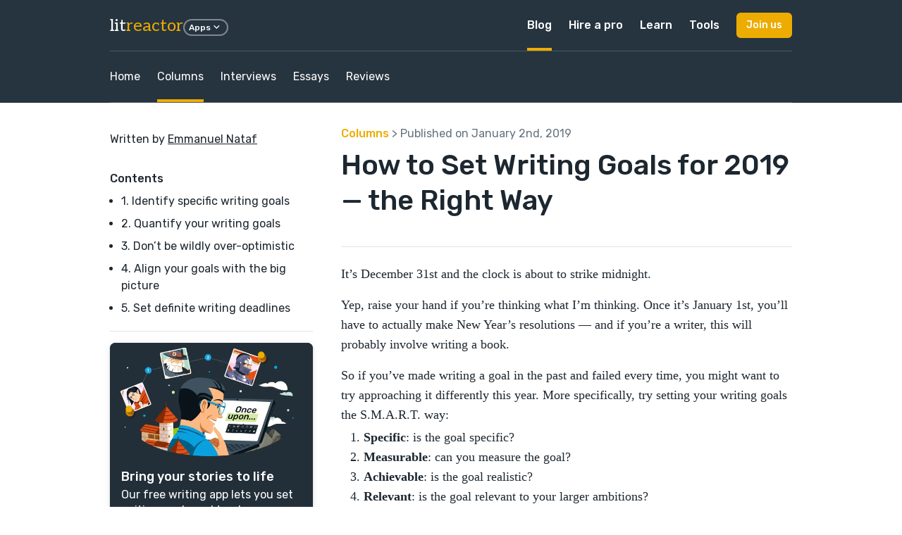

--- FILE ---
content_type: text/html; charset=utf-8
request_url: https://litreactor.com/columns/how-to-set-writing-goals-for-2019-the-right-way
body_size: 49933
content:
<!DOCTYPE html>
<html>
  <head><script
  defer
  src="https://assets-cdn.reedsy.com/libs/analytics-manager/3.0.0/reedsy-analytics-manager.js"
  type="text/javascript"
></script>

    <title>
        How to Set Writing Goals for 2019 — the Right Way | LitReactor
    </title>
    <meta name="description" content="">
    <meta name="viewport" content="width=device-width,initial-scale=1">
    <meta name="csrf-param" content="authenticity_token" />
<meta name="csrf-token" content="B8NdMat8OgR_8qHGxUGj4drn_R5ktKYMw3qyfbp48oBNAbO0LkBVvzt90Ax6b6exveX1MnSKcvPwHpr-DE3hGQ" />
    
    
    <meta property="og:locale" content="en_US" />
    <meta property="og:type" content="article" />
    <meta property="og:title" content="How to Set Writing Goals for 2019 — the Right Way" />
    <meta property="og:url" content="https://litreactor.com/columns/how-to-set-writing-goals-for-2019-the-right-way" />
    <meta property="og:site_name" content="LitReactor" />
    <meta property="og:image" content="https://cdn.litreactor.com/admin/featured_image/2730/setting-writing-goals-37ce20.webp"/>
    <meta name="twitter:card" content="summary_large_image" />
    <meta name="twitter:site" content="@reedsyhq" />
    <meta name="twitter:creator" content="@reedsyhq">
    <meta property="article:publisher" content="https://litreactor.com">
    <meta name="robots" content="max-snippet:-1, max-image-preview:large, max-video-preview:-1" />

    <link rel="icon" type="image/x-icon" href="/favicon.ico" />

    <link rel="stylesheet" href="https://cdn.litreactor.com/assets/application-6437d3d1367f5a1aebed0e8fc0a2c0574688ad8c29a8f98ca86e2f975b203883.css" />
    <link rel="preconnect" href="https://fonts.googleapis.com">
    <link rel="preconnect" href="https://fonts.gstatic.com" crossorigin>
    <link href="https://fonts.googleapis.com/css2?family=Aleo&family=Rubik:ital,wght@0,400;0,500;1,400;1,500&display=swap" rel="stylesheet">

    <script src="https://cdn.litreactor.com/assets/application-83fd663c96ad736781c9db66e2fc2d592b56ae76f1fb20a2f6ab9e61b80a64af.js" defer="defer"></script>
  </head>

  <body
    class="accent-yellow"
    data-recaptcha-key="6LeshWwmAAAAAPL9g3m_eVYOxyWghtL7dzuuMtdi"
    data-recaptcha-action-name="litreactor_signup"
    data-page-title="How to Set Writing Goals for 2019 — the Right Way | LitReactor"
  >
    

<div class="article-show">
  <header class="bgColor-dark fgColor-light">
    <nav class="nav-top">
  <div class="content nav-grid">
    <div class="nav-logo grid-middle">
      <div class="nav-trigger visible-until-md">
        <i class="icon-menu icon-1x"></i>
      </div>
      <h3>
        <a class="text-logo no-decoration" href="/">
          lit<span class="fgColor-accent">reactor</span>
</a>      </h3>
      <div class="hidden-until-sm">
        <div class="dropdown">
  <button class="btn btn-xs btn-border btn-round">
    Apps
    <i class="icon-arrow-down-s icon-lg"></i>
  </button>
  <div class="dropdown-container">
    <div class="dropdown-panel dropdown-menu">
      <div class="nav-cell external text-nowrap">
        <a target="_blank" href="https://reedsy.com/">
          <p class="h3 text-logo">
            reedsy<span class="fgColor-success">marketplace</span>
          </p>
          <p class="small fgColor-muted">
            Assemble a team of professionals
          </p>
</a>      </div>
      <div class="nav-cell external text-nowrap">
        <a target="_blank" href="https://reedsy.com/studio">
          <p class="h3 text-logo">
            reedsy<span class="fgColor-primary">studio</span>
          </p>
          <p class="small fgColor-muted">
            The writing app for authors
          </p>
</a>      </div>
      <div class="nav-cell external text-nowrap">
        <a target="_blank" href="https://reedsy.com/learning">
          <p class="h3 text-logo">
            reedsy<span class="fgColor-warning">learning</span>
          </p>
          <p class="small fgColor-muted">
            Writing courses, events and memberships
          </p>
</a>      </div>
      <div class="nav-cell external text-nowrap">
        <a target="_blank" href="https://reedsy.com/discovery">
          <p class="h3 text-logo">
            reedsy<span class="fgColor-warning">discovery</span>
          </p>
          <p class="small fgColor-muted">
            Get your book reviewed
          </p>
</a>      </div>
      <div class="nav-cell external text-nowrap">
        <a target="_blank" href="https://reedsy.com/creative-writing-prompts">
          <p class="h3 text-logo">
            reedsy<span class="fgColor-primary">prompts</span>
          </p>
          <p class="small fgColor-muted">
            Weekly writing prompts and contests
          </p>
</a>      </div>
    </div>
  </div>
</div>

      </div>
    </div>
    <div class="nav-links hidden-until-md">
      <div class="nav-link">
        <a class="active" href="/">Blog</a>
      </div>
      <div class="nav-link dropdown">
        <a href="https://reedsy.com">Hire a pro</a>
        <div class="dropdown-container">
          <div class="dropdown-panel dropdown-menu">
            <div class="nav-cell external text-nowrap">
              <a class="no-decoration" href="https://reedsy.com">
                <p class="h3 text-logo">
                  reedsy<span class="fgColor-success">marketplace</span>
                </p>
                <p class="small fgColor-muted">Assemble your team of professionals</p>
</a>            </div>
              <a class="nav-cell" href="https://reedsy.com/editing">Editing</a>
              <a class="nav-cell" href="https://reedsy.com/design">Design</a>
              <a class="nav-cell" href="https://reedsy.com/marketing">Marketing</a>
              <a class="nav-cell" href="https://reedsy.com/ghostwriting">Ghostwriting</a>
              <a class="nav-cell" href="https://reedsy.com/translation">Translation</a>
              <a class="nav-cell" href="https://reedsy.com/website">Web Design</a>
              <a class="nav-cell" href="https://reedsy.com/join-our-community">Become a Freelancer</a>
          </div>
        </div>
      </div>
      
<div class="nav-link nav-tray">
  <a class="" href="https://reedsy.com/learning">Learn</a>
  <div class="nav-tray-container accent-yellow">
    <div class="nav-tray-panel">
      <div class="cell">
        <a class="nav-cell external" target="_blank" href="https://reedsy.com/learning">     
          <p class="h3 text-logo">reedsy<span class="fgColor-warning">learning</span></p>
          <p class="small fgColor-muted">
            Writing courses, events and conferences
          </p>
</a>
          <a class="nav-cell" href="https://reedsy.com/learning/events">Events &amp; Conferences</a>
          <a class="nav-cell" href="https://reedsy.com/live/">Webinars</a>
          <a class="nav-cell" href="https://reedsy.com/learning/courses">Free Writing Courses</a>
          <a class="nav-cell" href="https://reedsy.com/learning">Premium Writing Courses</a>
          <a class="nav-cell" href="https://reedsy.com/learning/courses/writing/how-to-plan-a-novel">Plan a Novel Course</a>
          <a class="nav-cell" href="https://reedsy.com/learning/courses/writing/free-novel-writing-course">Write a Novel Course</a>
          <a class="nav-cell" href="https://reedsy.com/learning/courses/marketing/book-marketing-101">Book Marketing Course</a>
      </div>
      <div class="nav-tray-divider"></div>
      <div class="cell nav-mobile-hidden">
            <p class="nav-cell-title h5">
              Upcoming events
            </p>
              <a class="nav-cell" href="https://reedsy.com/learning/events/live-editing-4">
  <div class="grid grid-middle">
    <div class="cell">
      <p class="small">Live Editing #4 with Noah Charney</p>
      <p class="small fgColor-muted">
        <i class="icon-calendar-event icon-lg"></i>
        January 26, 2026
      </p>
    </div>
    <div class="cell-shrink">
      <i class="icon-arrow-right-s icon-lg"></i>
    </div>
  </div>
</a>

            <p class="nav-cell-title h5">
              Previous events
            </p>
              <a class="nav-cell" href="https://reedsy.com/learning/events/building-tension">
  <div class="grid grid-middle">
    <div class="cell">
      <p class="small">Raising the Stakes: Build Tension on Every Page</p>
      <p class="small fgColor-muted">
        <i class="icon-calendar-event icon-lg"></i>
        January 19, 2026
      </p>
    </div>
    <div class="cell-shrink">
      <i class="icon-arrow-right-s icon-lg"></i>
    </div>
  </div>
</a>
              <a class="nav-cell" href="https://reedsy.com/learning/events/level-up-your-writing">
  <div class="grid grid-middle">
    <div class="cell">
      <p class="small">Level Up Your Writing in 2026</p>
      <p class="small fgColor-muted">
        <i class="icon-calendar-event icon-lg"></i>
        January 18, 2026
      </p>
    </div>
    <div class="cell-shrink">
      <i class="icon-arrow-right-s icon-lg"></i>
    </div>
  </div>
</a>
              <a class="nav-cell" href="https://reedsy.com/learning/events/first-impressions">
  <div class="grid grid-middle">
    <div class="cell">
      <p class="small">First Impressions: Rocking the First Line and Paragraph</p>
      <p class="small fgColor-muted">
        <i class="icon-calendar-event icon-lg"></i>
        January 12, 2026
      </p>
    </div>
    <div class="cell-shrink">
      <i class="icon-arrow-right-s icon-lg"></i>
    </div>
  </div>
</a>
      </div>
      <div class="cell">
        <div class="panel panel-full-height panel-thin bgColor-accent-muted">
          <div class="panel-body grid-column">
            <img class="lazyload img-full br-base bs-base hover hover-grow" data-src="https://cdn.litreactor.com/assets/reedsy/blogger/learning-3f6537fb1b7588d7497e5df08354daefdf32e24c91e8b5e7deccead25d03dbe3.webp" src="" />
            <p>
              Learn how to succeed as a writer from the best in the business.
            </p>
            <a class="btn btn-accent btn-sm" href="https://reedsy.com/learning">Learn more</a>
            <a class="btn btn-google btn-sm" href="https://reedsy.com/learning/auth/social_sign_in/google">
              <img class="lazyload " data-src="https://cdn.litreactor.com/assets/@reedsy/reedsy-lightning/assets/icons/dark/google-59572301793ec4250c3de3a0f70c2a8c9de78e8bfffed330d47a2f59d95bcf8a.svg" width="16" height="16" src="" />
              Sign in with Google
</a>          </div>
        </div>
      </div>
    </div>
  </div>
</div>

      <div class="nav-link nav-tray">
  <a class="" href="https://reedsy.com/studio">Tools</a>
  <div class="nav-tray-container accent-blue">
    <div class="nav-tray-panel">
      <div class="cell">       
          <a class="nav-cell" href="https://reedsy.com/resources/book-promotion-services/">Book Promotion Sites</a>
          <a class="nav-cell" href="https://reedsy.com/resources/book-review-blogs/">Book Review Blogs</a>
          <a class="nav-cell" href="https://reedsy.com/resources/book-title-generator/">Book Title Generator</a>
          <a class="nav-cell" href="https://reedsy.com/resources/booktube-channels/">Booktubers Directory</a>
          <a class="nav-cell" href="https://reedsy.com/resources/character-name-generator/">Character Name Generator</a>
          <a class="nav-cell" href="https://reedsy.com/resources/independent-publishers/">Independent Publishers</a>
          <a class="nav-cell" href="https://reedsy.com/resources/literary-agents/">Literary Agents Directory</a>
          <a class="nav-cell" href="https://reedsy.com/resources/literary-magazines">Literary Magazines</a>
          <a class="nav-cell" href="https://reedsy.com/resources/pen-name-generator/">Pen Name Generator</a>
          <a class="nav-cell" href="https://reedsy.com/resources/plot-generator/">Plot Generator</a>
      </div>
      <div class="nav-tray-divider"></div>
      <div class="cell">
          <a class="nav-cell" href="https://reedsy.com/resources/publishers/">Publishers Directory</a>
          <a class="nav-cell" href="https://reedsy.com/resources/short-story-ideas/">Short Story Ideas</a>
          <a class="nav-cell" href="https://reedsy.com/resources/writing-apps/">Writing Apps</a>
          <a class="nav-cell" href="https://reedsy.com/resources/creative-writing-classes/">Writing Classes</a>
          <a class="nav-cell" href="https://reedsy.com/resources/writing-contests/">Writing Contests</a>
          <a class="nav-cell" href="https://reedsy.com/resources/writing-exercises/">Writing Exercises</a>
          <a class="nav-cell" href="https://reedsy.com/resources/writing-scholarships/">Writing Scholarships</a>
      </div>
      <div class="cell">
        <div class="panel panel-full-height panel-thin bgColor-accent-muted">
          <div class="panel-body grid-column">
            <img class="lazyload img-full br-base bs-base hover hover-grow" data-src="https://cdn.litreactor.com/assets/reedsy/blogger/studio-1533606dfebd0fb65ea77b6e3233cb9ef7a3eb87a72f770bac4375eceed25d97.webp" src="" />
            <p class="h5 pt-sm">
              Every writer needs a Studio
            </p>
            <p>
              Check out our writing app for authors!
            </p>
            <a class="btn btn-accent btn-sm" href="https://reedsy.com/studio">Learn more</a>
            <a class="btn btn-google btn-sm" href="https://editor.reedsy.com/auth/social-sign-in/google">
              <img class="lazyload " data-src="https://cdn.litreactor.com/assets/@reedsy/reedsy-lightning/assets/icons/dark/google-59572301793ec4250c3de3a0f70c2a8c9de78e8bfffed330d47a2f59d95bcf8a.svg" width="16" height="16" src="" />
              Sign in with Google
</a>          </div>
        </div>
      </div>
    </div>
  </div>
</div>

    </div>
    <div class="nav-cta">
      <button
        class="btn btn-accent btn-sm"
        data-modal-trigger="signup-modal"
      >
        Join us
      </button>
    </div>
  </div>
</nav>

<div class="nav-mobile">
  <div class="panel">
    <div class="panel-header border border-b grid grid-middle no-response text-dark">
      <div class="cell">
        <p class="h4">Menu</p>
      </div>
      <div class="cell-shrink">
        <div class="nav-close btn btn-xs btn-round btn-border">
          <i class="icon-close icon-xl"></i>
        </div>
      </div>
    </div>
    <div class="panel-body">
      <div class="cloned-nav-links mb-base"></div>
      <div class="nav-link">
        <p class="nav-link-text">
          More apps built by Reedsy
        </p>
        <div class="nav-link-inner">
          <div class="nav-cell external text-nowrap">
            <a target="_blank" href="https://reedsy.com/">
              <p class="h3 text-logo">
                reedsy<span class="fgColor-success">marketplace</span>
              </p>
              <p class="small fgColor-muted">
                Assemble a team of professionals
              </p>
</a>          </div>
          <div class="nav-cell external text-nowrap">
            <a target="_blank" href="https://reedsy.com/studio">
              <p class="h3 text-logo">
                reedsy<span class="fgColor-primary">studio</span>
              </p>
              <p class="small fgColor-muted">
                The writing app for authors
              </p>
</a>          </div>
          <div class="nav-cell external text-nowrap">
            <a target="_blank" href="https://reedsy.com/learning">
              <p class="h3 text-logo">
                reedsy<span class="fgColor-warning">learning</span>
              </p>
              <p class="small fgColor-muted">
                Writing courses, events and memberships
              </p>
</a>          </div>
          <div class="nav-cell external text-nowrap">
            <a target="_blank" href="https://reedsy.com/discovery">
              <p class="h3 text-logo">
                reedsy<span class="fgColor-warning">discovery</span>
              </p>
              <p class="small fgColor-muted">
                Get your book reviewed
              </p>
</a>          </div>
          <div class="nav-cell external text-nowrap">
            <a target="_blank" href="https://reedsy.com/creative-writing-prompts">
              <p class="h3 text-logo">
                reedsy<span class="fgColor-primary">prompts</span>
              </p>
              <p class="small fgColor-muted">
                Weekly writing prompts and contests
              </p>
</a>          </div>
        </div>
      </div>
    </div>
  </div>
</div>


    <div class="content br-base">
  <nav class="scroll-container border border-t border-b borderColor-translucent" data-scroll-to-active>
    <div class="nav-links scroll-x content-overflow-xs overflow-xs">
      <div class="nav-link">
        <a class="" href="/">Home</a>
      </div>

      <div class="nav-link">
        <a class=" active" href="/columns">Columns</a>
      </div>

      <div class="nav-link">
        <a class="" href="/interviews">Interviews</a>
      </div>

      <div class="nav-link">
        <a class="" href="/essays">Essays</a>
      </div>

      <div class="nav-link">
        <a class="" href="/reviews">Reviews</a>
      </div>
    </div>
  </nav>
</div>

  </header>
  <section>
    <div class="content">
      <div class="article-grid">
        <aside class="article-sidebar">
            <div class="article-image mb-sm">
              <picture>
                <source
                  srcset="https://cdn.litreactor.com/admin/featured_image/2730/medium_setting-writing-goals-37ce20.webp 1x"
                  media="(max-width: 600px)">
                <source
                  srcset="https://cdn.litreactor.com/admin/featured_image/2730/large_setting-writing-goals-37ce20.webp 1x, https://cdn.litreactor.com/admin/featured_image/2730/setting-writing-goals-37ce20.webp 2x"
                  media="(min-width: 601px) and (max-width: 899px)">
                <source
                  srcset="https://cdn.litreactor.com/admin/featured_image/2730/medium_setting-writing-goals-37ce20.webp 1x"
                  media="(min-width: 900px)">
                <img
                  src="https://cdn.litreactor.com/admin/featured_image/2730/setting-writing-goals-37ce20.webp"
                  width="610"
                  height="330"
                  alt="How to Set Writing Goals for 2019 — the Right Way"
                  fetchpriority="high">
              </picture>
            </div>
          <p>
            Written by <a class="underlined" href="#bio">Emmanuel Nataf</a>
          </p>

            <div class="toc-sidebar pb-base border border-b mt-lg">
              <p class="toc-heading">
                <b>Contents</b>
              </p>
              <ul class="toc">
<li><a href="#1__identify_specific_writing_goals">1. Identify specific writing goals</a></li>
<li><a href="#2__quantify_your_writing_goals">2. Quantify your writing goals</a></li>
<li><a href="#3__don_t_be_wildly_over_optimistic">3. Don’t be wildly over-optimistic</a></li>
<li><a href="#4__align_your_goals_with_the_big_picture">4. Align your goals with the big picture</a></li>
<li><a href="#5__set_definite_writing_deadlines">5. Set definite writing deadlines</a></li>
</ul>
            </div>

          <div id="sidebar-modal" class="reedsy-modal sidebar-modal hidden-until-md mt-sm" style="--theme-color: #222F39;">
  <div class="image_modal">
    <div class="reedsy-modal--panel"
     style="background-color: #222F39 !important; color: #ffffff;"
>

  <picture>
    <source media="(min-width: 600px)"
            data-srcset="https://blog-cdn.reedsy.com/directories/admin/modal/572/large_c08650aa18f5190f5560df3d4c2d8b7e.webp">
    <source data-srcset="https://blog-cdn.reedsy.com/directories/admin/modal/572/medium_c08650aa18f5190f5560df3d4c2d8b7e.webp">
    <img data-src="https://blog-cdn.reedsy.com/directories/admin/modal/572/large_c08650aa18f5190f5560df3d4c2d8b7e.webp"
        class="reedsy-modal--image reedsy-modal--lazy"
        alt="RBE | ToF Bring Your Stories copy Illustrated | 2024-06"
        width="495"
        height="270"
    >
  </picture>

  <div class="reedsy-modal--body">
    <p class="reedsy-modal--heading">
      Bring your stories to life
    </p>
    <p>
      Our free writing app lets you set writing goals and track your progress, so you can finally write that book!
    </p>

      <form class="reedsy-modal--form captcha-signup" action="https://reedsy.com/studio/registrations" accept-charset="UTF-8" method="post"><input type="hidden" name="authenticity_token" value="G1oKt2ULVbzboOeU0YawlnR_QurZHqjdy3mN2IywsbyeZcy4oOS1tvIONV8fHhVZTDvzvIsFm8CPnGPccwR0UA" autocomplete="off" />
  <input type="hidden" name="g-recaptcha-response-v3" id="62fd058e-93b5-444f-b008-e23d5f1db5d3" value="" class="g-recaptcha-response" autocomplete="off" />
  <input type="hidden" name="original_url" id="original_url" value="https://litreactor.com/columns/how-to-set-writing-goals-for-2019-the-right-way" autocomplete="off" />
  

  <input type="email" name="email" id="email" value="" class="reedsy-modal--input" placeholder="Enter your email..." required="required" />

  <input type="submit" name="commit" value="Get started" class="reedsy-modal--submit reedsy-modal--submit-validate reedsy-modal--btn" style="--theme-color: #12A4E2;" data-disable-with="Get started" />

    <div class="reedsy-modal--social-buttons">
        <a title="Sign in with Google" class="reedsy-modal--btn reedsy-modal--btn-google" data-social-modal-trigger="true" href="https://editor.reedsy.com/auth/social-sign-in/google">
          Google
          <svg xmlns="http://www.w3.org/2000/svg" width="16" viewBox="0 0 26 26" preserveAspectRatio="xMinYMin meet"><g fill="none" fill-rule="evenodd"><path fill="#ebb000" d="M1.4 18.8a12.8 12.8 0 0 1 0-11.6l4.4 3.4a7.6 7.6 0 0 0 0 4.8z"/><path fill="#dd3d29" d="M1.4 7.2C3.5 3 8 0 13.3 0c3.4 0 6.4 1.2 8.8 3.3L18.2 7a8 8 0 0 0-4.9-1.7 7.8 7.8 0 0 0-7.5 5.3z"/><path fill="#2b9d4b" d="m1.4 18.8 4.4-3.4c1 3 4 5.3 7.5 5.3 3.7 0 6.5-1.9 7.1-5h-7.1v-5h12.4A12.4 12.4 0 0 1 13.3 26c-5.3-.1-9.8-3-12-7.3z"/><path fill="#3879e7" d="m22 22.8-4.3-3.3a5.9 5.9 0 0 0 2.7-3.8h-7.1v-5h12.4a12.8 12.8 0 0 1-3.7 12z"/></g></svg>
</a>        <a title="Sign in with Facebook" class="reedsy-modal--btn reedsy-modal--btn-facebook" data-social-modal-trigger="true" href="https://editor.reedsy.com/auth/social-sign-in/facebook">
          Facebook
          <svg xmlns="http://www.w3.org/2000/svg" width="16" viewBox="0 0 16 16"><path fill="#fff" fill-rule="evenodd" d="M15.1 16c.5 0 .9-.4.9-.9V1c0-.5-.4-.9-.9-.9H1C.4 0 0 .4 0 .9V15c0 .5.4.9.9.9zM11 16V9.8h2l.4-2.4H11V6c0-.7.2-1.2 1.2-1.2h1.2V2.6l-1.8-.1c-1.8 0-3.1 1.1-3.1 3.2v1.7h-2v2.4h2V16z"/></svg>
</a>    </div>
</form>


  </div>
</div>

  </div>
</div>
        </aside>

        <div class="article-title">
          <p class="fgColor-muted mb-sm">
            <a href="/columns">Columns</a>
            >
            Published on January 2nd, 2019
          </p>
          <h1>
            How to Set Writing Goals for 2019 — the Right Way
          </h1>
        </div>
        <article class="article-post article tiny-mce">
          <hr>
<p>It’s December 31st and the clock is about to strike midnight.</p>
<p>Yep, raise your hand if you’re thinking what I’m thinking. Once it’s January 1st, you’ll have to actually make New Year’s resolutions — and if you’re a writer, this will probably involve writing a book.</p>
<p>So if you’ve made writing a goal in the past and failed every time, you might want to try approaching it differently this year. More specifically, try setting your writing goals the S.M.A.R.T. way:</p>
<ol>
<li>
<strong>Specific</strong>: is the goal specific?</li>
<li>
<strong>Measurable</strong>: can you measure the goal?</li>
<li>
<strong>Achievable</strong>: is the goal realistic?</li>
<li>
<strong>Relevant</strong>: is the goal relevant to your larger ambitions?</li>
<li>
<strong>Time-bound</strong>: do you have deadlines in place?</li>
</ol>
<p>Let’s take a closer look at what these five steps mean for your writing dreams in the new year.</p>
<hr>
<h2 id="1__identify_specific_writing_goals">1. Identify specific writing goals</h2>
<p>Be specific about what you want to achieve this year. Go ahead, don’t be scared. If you haven’t said the words out loud yet, start with: “I want to write a book.”</p>
<p>Though the word “deadline” might send a shudder of fear throughout your whole frame, it’s important to set specific ones so that you hold yourself accountable throughout the entire writing process.</p>
<p>Then take a deep breath and go even further. The more precise the goal, the better. For example, you might say: “I will write this book by writing X number of pages per day” or “I will write this book by outlining X percent of it by March.” Avoid stating things that sound goal-like but really amount to a bunch of vague nothings: these will give you no tailwinds and get you nowhere. When you set your writing goals this year, specificity is your key.</p>
<h2 id="2__quantify_your_writing_goals">2. Quantify your writing goals</h2>
<p>The <a href="https://litreactor.com/columns/exploring-the-pomodoro-technique-and-timers-to-improve-productivity-and-write-more">Pomodoro Technique</a> is a proven time management technique that breaks work down into 25-minute increments. It’s one of the most famous productivity tricks out there, and there’s a good reason why it works: psychologically, it sparks a sense of urgency and reminds you of the limited amount of time that you have on your hands.</p>
<p>In much the same way, think of your book as the entire body of work that you have to complete — and then proceed to break it down into smaller, quantifiable increments. That’s the thrust of this step of S.M.A.R.T., which is that goals should be measurable. “I’d like to write 25 pages every month” is much more encouraging than “I want to write every day,” simply because the former gives you a tangible way to evaluate your progress. However, make sure that you’re grounded about it, which takes me to my next point.</p>
<h2 id="3__don_t_be_wildly_over_optimistic">3. Don’t be wildly over-optimistic</h2>
<p>Starting 2019 with a lot of energy is great. Telling yourself that this is the year that you can probably churn out “ten novels, two scripts, and a couple of cookbooks, easy-peasy” is not as good — precisely because it’s not very realistic and could even become <a href="https://blog.reedsy.com/writers-block/" target="_blank" rel="noopener">writer's block</a>.</p>
<p>Having a goal in mind is useless unless you can attain it in the first place. That said, every writer is different, so give yourself a hard look and decide what’s sensible for you. If you’re gauging your progress by word count, for instance, your goal might range anywhere from 500 words a day (which was Ernest Hemingway’s average daily word count) or 2,000 words a day (which is actually what Stephen King claims is his sweet spot).</p>
<p>Ideally, you want to set a goal that will allow you to push yourself but isn't so out of reach that you get discouraged. Achievable is the password here. Remember: writing is a marathon, and you want to maintain the stamina to reach the finish line.</p>
<h2 id="4__align_your_goals_with_the_big_picture">4. Align your goals with the big picture</h2>
<p>What’s the big picture? How will this book fit into your vision of your <a href="https://blog.reedsy.com/freelancer/how-to-start-freelance-writing/" target="_blank" rel="noopener">future career</a>?</p>
<p>In other words: the goals that you set in the beginning of the year should be directly related to your overall objective. If, for instance, you’re planning on becoming a self-publishing author, you should keep in mind that you’ll still need to find time to format the pages, build an author platform, and <a href="https://blog.reedsy.com/book-promotion-services/">promote the book yourself</a>. Most importantly, making sure that your goals are relevant will keep you from wandering too far away from the path that lays ahead of you.</p>
<h2 id="5__set_definite_writing_deadlines">5. Set definite writing deadlines</h2>
<p>What’s the last flourish here, or the proverbial bow with which you can wrap this gift box up? Perhaps <a href="https://blog.reedsy.com/writing-strategies/">the most important writing strategy</a>: writing deadlines. Though (I know, I know) the word “deadline” might send a shudder of fear throughout your whole frame, it’s important to set specific ones so that you hold yourself accountable throughout the entire writing process.</p>
<p>As the saying goes, no pain, no gain. Despite the grief that deadlines inevitably bring, they will make sure that you stay on schedule.</p>
<hr>
<p>Now that you’ve set good goals for 2019, it’s not over, of course. It’s time to actually go out and do it. So what are you waiting for? Go out there and achieve your writing goals in order to keep your ultimate prize in mind: a big, beautiful, complete book. Starting on January 1, 2019, you have 365 days — use them wisely from now on!</p>

            <div id="bio" class="border border-t mt-base pt-base grid gap-base">
                <div class="cell-shrink">
                  <img class="lazyload br-base" data-src="https://cdn.litreactor.com/admin/featured_image/216/medium_emmanuel-nataf-dfe2f7.webp" width="160" src="" />
                </div>
              <div class="cell">
                <h3 class="mb-sm">About the author</h3>
                <p>
	Emmanuel Nataf is a Founder at <a href="https://reedsy.com">Reedsy</a>, a marketplace and set of tools that allows authors and publishers to find top editorial, design and marketing talent. Over 3,000 books have been published using Reedsy&#39;s services.
</p>

              </div>
            </div>
        </article>
      </div>
    </div>
  </section>
  <section class="bgColor-muted border border-t">
    <div class="content">
      <h2>Similar Columns</h2>
      <p class="mt-sm large">
        Explore other columns from across the blog.
      </p>
      <div class="grid-3 gap-lg mt-lg">
          <div>
            <a class="no-decoration" href="/columns/book-brawl-geek-love-vs-water-for-elephants">
              <div class="panel panel-thin panel-full-height bgColor-light bs-base">
                <div class="panel-header-image">
                    <img class="lazyload img-full br-base" data-src="https://cdn.litreactor.com/admin/featured_image/1/medium_lr-temp-head-13-37b683.webp" src="" />
                </div>
                <div class="panel-body">
                  <h3>Book Brawl: Geek Love vs. Water for Elephants</h3>
                  <p>
	In Book Brawl, two books that are somehow related will get in the ring and fight it out for the coveted honor of being declared literary champion. Two books enter. One book leaves.


	This month,...</p>
                </div>
                <div class="panel-footer">
                  <div class="btn btn-accent btn-full">
                    Read post
                  </div>
                </div>
              </div>
</a>          </div>
          <div>
            <a class="no-decoration" href="/columns/the-10-best-sci-fi-books-that-should-be-box-office-blockbusters">
              <div class="panel panel-thin panel-full-height bgColor-light bs-base">
                <div class="panel-header-image">
                    <img class="lazyload img-full br-base" data-src="https://cdn.litreactor.com/admin/featured_image/2/medium_sci-fi-top-10-5fa515.webp" src="" />
                </div>
                <div class="panel-body">
                  <h3>The 10 Best Sci-Fi Books That Should Be Box Office Blockbusters</h3>
                  <p>
	It seems as if Hollywood is entirely bereft of fresh material. Next year, three different live-action Snow White films will be released in the States. Disney is still terrorizing audiences with t...</p>
                </div>
                <div class="panel-footer">
                  <div class="btn btn-accent btn-full">
                    Read post
                  </div>
                </div>
              </div>
</a>          </div>
          <div>
            <a class="no-decoration" href="/columns/books-without-borders-life-after-liquidation">
              <div class="panel panel-thin panel-full-height bgColor-light bs-base">
                <div class="panel-header-image">
                    <img class="lazyload img-full br-base" data-src="https://cdn.litreactor.com/admin/featured_image/3/medium_lr-temp-head-4-ea5df5.webp" src="" />
                </div>
                <div class="panel-body">
                  <h3>Books Without Borders: Life after Liquidation</h3>
                  <p>
	Though many true book enthusiasts, particularly in the Northwest where locally owned retailers are more common than paperback novels with Fabio on the cover, would never have set foot in a mega-c...</p>
                </div>
                <div class="panel-footer">
                  <div class="btn btn-accent btn-full">
                    Read post
                  </div>
                </div>
              </div>
</a>          </div>
          <div>
            <a class="no-decoration" href="/columns/from-silk-purses-to-sows-ears">
              <div class="panel panel-thin panel-full-height bgColor-light bs-base">
                <div class="panel-header-image">
                    <img class="lazyload img-full br-base" data-src="https://cdn.litreactor.com/admin/featured_image/4/medium_sow-83a1b5.webp" src="" />
                </div>
                <div class="panel-body">
                  <h3>From Silk Purses to Sows’ Ears</h3>
                  <p>
	Photo via Freeimages.com


	Moviegoers whose taste in cinema consists entirely of keeping up with the Joneses, or if they’re confident in their ignorance, being the Joneses - the middlebrow, the ...</p>
                </div>
                <div class="panel-footer">
                  <div class="btn btn-accent btn-full">
                    Read post
                  </div>
                </div>
              </div>
</a>          </div>
          <div>
            <a class="no-decoration" href="/columns/cliche-the-literary-default">
              <div class="panel panel-thin panel-full-height bgColor-light bs-base">
                <div class="panel-header-image">
                    <img class="lazyload img-full br-base" data-src="https://cdn.litreactor.com/admin/featured_image/5/medium_che-cliche-a45bbd.webp" src="" />
                </div>
                <div class="panel-body">
                  <h3>Cliche, the Literary Default</h3>
                  <p>
	Original Photo by&nbsp;Gerhard Lipold


	As writers, we’re constantly told to avoid the cliché. MFA programs in particular indoctrinate an almost Pavlovian shock response against it; workshops in...</p>
                </div>
                <div class="panel-footer">
                  <div class="btn btn-accent btn-full">
                    Read post
                  </div>
                </div>
              </div>
</a>          </div>
          <div>
            <a class="no-decoration" href="/columns/a-recap-of-the-wicked-universe">
              <div class="panel panel-thin panel-full-height bgColor-light bs-base">
                <div class="panel-header-image">
                    <img class="lazyload img-full br-base" data-src="https://cdn.litreactor.com/admin/featured_image/6/medium_wicked-21e0a3.webp" src="" />
                </div>
                <div class="panel-body">
                  <h3>A Recap Of... The Wicked Universe</h3>
                  <p>
	Out of Oz marks Gregory Maguire’s fourth and final book in the series beginning with his brilliant, beloved Wicked. Maguire’s Wicked universe is richly complex, politically contentious, and fille...</p>
                </div>
                <div class="panel-footer">
                  <div class="btn btn-accent btn-full">
                    Read post
                  </div>
                </div>
              </div>
</a>          </div>
      </div>
    </div>
  </section>
  
<footer class="nav-footer">
  <div class="content">
      <div class="hidden-until-md mb-lg pb-lg border border-b">
        <div class="grid">
            <div class="cell">
              <h5>MARKETPLACE</h5>
              <div class="links mt-sm">
                    <a target="_blank" data-redirect-link="true" href="https://reedsy.com/hire">Hire a Freelancer</a>
                    <a target="_blank" data-redirect-link="true" href="https://reedsy.com/hire/us/book-editors">Hire an Editor</a>
                    <a target="_blank" data-redirect-link="true" href="https://reedsy.com/hire/us/book-designers/">Hire a Designer</a>
                    <a target="_blank" data-redirect-link="true" href="https://reedsy.com/hire/us/book-marketers">Hire a Marketer</a>
                    <a target="_blank" data-redirect-link="true" href="https://reedsy.com/hire/us/ghostwriters">Hire a Ghostwriter</a>
                    <a target="_blank" data-redirect-link="true" href="https://reedsy.com/hire/us/book-translators">Hire a Translator</a>
                    <a target="_blank" data-redirect-link="true" href="https://reedsy.com/hire/us/web-designers">Hire a Web Designer</a>
              </div>
            </div>
            <div class="cell">
              <h5>COMPANY</h5>
              <div class="links mt-sm">
                    <a target="_blank" data-redirect-link="true" href="https://reedsy.com/about">About</a>
                    <a target="_blank" data-redirect-link="true" href="https://reedsy.com/about/team">Team</a>
                    <a target="_blank" data-redirect-link="true" href="https://reedsy.com/about/press">Press</a>
                    <a target="_blank" data-redirect-link="true" href="https://reedsy.com/join-our-community">Become a Freelancer</a>
                    <a target="_blank" data-redirect-link="true" href="https://reedsy.com/blog/stories/">Success Stories</a>
              </div>
            </div>
            <div class="cell">
              <h5>LEARN</h5>
              <div class="links mt-sm">
                    <a target="_blank" data-redirect-link="true" href="https://reedsy.com/blog/">Blog</a>
                    <a target="_blank" data-redirect-link="true" href="https://reedsy.com/blog/guide/">Guides</a>
                    <a target="_blank" data-redirect-link="true" href="https://reedsy.com/learning">Writing Courses</a>
                    <a target="_blank" data-redirect-link="true" href="https://reedsy.com/learning/events">Events &amp; Conferences</a>
                    <a target="_blank" data-redirect-link="true" href="https://reedsy.com/live/">Webinars</a>
                    <a target="_blank" data-redirect-link="true" href="https://reedsy.com/freelancer/">Freelancer Blog</a>
              </div>
            </div>
            <div class="cell">
              <h5>WRITING APP</h5>
              <div class="links mt-sm">
                    <a target="_blank" data-redirect-link="true" href="https://reedsy.com/studio">Reedsy Studio</a>
                    <a target="_blank" data-redirect-link="true" href="https://reedsy.com/studio/write-a-book">Write a Book</a>
                    <a target="_blank" data-redirect-link="true" href="https://reedsy.com/studio/plan-a-book">Plan a Book</a>
                    <a target="_blank" data-redirect-link="true" href="https://reedsy.com/studio/format-a-book">Format a Book</a>
                    <a target="_blank" data-redirect-link="true" href="https://reedsy.com/studio/resources">Writing Resources</a>
              </div>
            </div>
            <div class="cell">
              <h5>TOOLS</h5>
              <div class="links mt-sm">
                    <a target="_blank" data-redirect-link="true" href="https://reedsy.com/discovery">Book Reviews</a>
                    <a target="_blank" data-redirect-link="true" href="https://reedsy.com/creative-writing-prompts/">Writing Prompts</a>
                    <a target="_blank" data-redirect-link="true" href="https://reedsy.com/resources/literary-agents/">Literary Agents</a>
                    <a target="_blank" data-redirect-link="true" href="https://reedsy.com/resources/publishers/">Publishers</a>
              </div>
            </div>
        </div>
      </div>

    <div class="grid">
      <div class="cell mb-base">
        <a class="h2 text-logo mb-sm no-decoration" href="/">
          <span class="h2 text-logo">lit<span class="fgColor-accent">reactor</span></span>
</a>          <p class="small mt-sm">
            Hosted by 
            <a class="underlined" target="_blank" href="https://reedsy.com/">Reedsy</a>
          </p>
      </div>
      <div class="cell-shrink">
        <div class="grid gap-sm">
          <a target="_blank" title="X" class="no-decoration" href="https://x.com/reedsyhq">
            <i class="icon-twitter-x icon-xl"></i>
</a>          <a target="_blank" title="Instagram" class="no-decoration" href="https://www.instagram.com/reedsy_hq">
            <i class="icon-instagram icon-xl"></i>
</a>          <a target="_blank" title="LinkedIn" class="no-decoration" href="https://www.linkedin.com/company/reedsy">
            <i class="icon-linkedin-box icon-xl"></i>
</a>          <a target="_blank" title="Facebook" class="no-decoration" href="https://www.facebook.com/wearereedsy/">
            <i class="icon-facebook-box icon-xl"></i>
</a>          <a target="_blank" title="TrustPilot" class="no-decoration" href="https://www.trustpilot.com/review/reedsy.com">
            <span class="icon-xl">★</span>
</a>        </div>
      </div>
    </div>
    <p class="fgColor-muted">
        <a class="underlined" href="/terms/">Terms</a>
        •
        <a class="underlined" href="/privacy/">Privacy</a>
        •
      Reedsy Ltd. © 2026
    </p>
  </div>
</footer>

</div>


    <div id="exit-modal" class="reedsy-modal exit-modal" style="--theme-color: #222F39;" data-key="modal-572" data-page-uid="litreactor#columns#show" data-title="RBE | ToF Bring Your Stories copy Illustrated | 2024-06" data-served="B" data-header="Bring your stories to life" data-description="Our free writing app lets you set writing goals and track your progress, so you can finally write that book!" data-featured-image="https://blog-cdn.reedsy.com/directories/admin/modal/572/large_c08650aa18f5190f5560df3d4c2d8b7e.webp" data-test-start-date="&quot;2025-01-18T00:00:00.000Z&quot;" data-env="production" data-frequency="1" data-period="weeks">
  <div class="reedsy-modal--content image_modal">
    <div class="reedsy-modal--panel"
     style="background-color: #222F39 !important; color: #ffffff;"
>
    <div class="reedsy-modal--close">
      <svg xmlns="http://www.w3.org/2000/svg" width="40" viewBox="0 0 40 40"><g fill="none" fill-rule="evenodd"><circle cx="20" cy="20" r="20" fill="#FFF"/><path fill="#19242C" d="M28.3 11.7c.5.5.5 1.3 0 1.7L22.2 20l6.1 6.6a1.2 1.2 0 1 1-1.7 1.7L20 22.2l-6.6 6.1a1.2 1.2 0 1 1-1.7-1.7l6.1-6.6-6.1-6.6a1.3 1.3 0 0 1 1.7-1.7l6.6 6.1 6.6-6.1c.4-.5 1.2-.5 1.7 0Z"/></g></svg>
    </div>

  <picture>
    <source media="(min-width: 600px)"
            data-srcset="https://blog-cdn.reedsy.com/directories/admin/modal/572/large_c08650aa18f5190f5560df3d4c2d8b7e.webp">
    <source data-srcset="https://blog-cdn.reedsy.com/directories/admin/modal/572/medium_c08650aa18f5190f5560df3d4c2d8b7e.webp">
    <img data-src="https://blog-cdn.reedsy.com/directories/admin/modal/572/large_c08650aa18f5190f5560df3d4c2d8b7e.webp"
        class="reedsy-modal--image reedsy-modal--lazy"
        alt="RBE | ToF Bring Your Stories copy Illustrated | 2024-06"
        width="495"
        height="270"
    >
  </picture>

  <div class="reedsy-modal--body">
    <p class="reedsy-modal--heading">
      Bring your stories to life
    </p>
    <p>
      Our free writing app lets you set writing goals and track your progress, so you can finally write that book!
    </p>

      <form class="reedsy-modal--form captcha-signup" action="https://reedsy.com/studio/registrations" accept-charset="UTF-8" method="post"><input type="hidden" name="authenticity_token" value="cc0Z71NLqPkxT0czapLzTCHFyCUIgZ-QcZnbye_jaQX08t_glqRI8xjhlfikClaDGYF5c1qarI01fDXNEFes6Q" autocomplete="off" />
  <input type="hidden" name="g-recaptcha-response-v3" id="6b5acac7-d0e7-4b0b-9e37-ef28d12594b2" value="" class="g-recaptcha-response" autocomplete="off" />
  <input type="hidden" name="original_url" id="original_url" value="https://litreactor.com/columns/how-to-set-writing-goals-for-2019-the-right-way" autocomplete="off" />
  

  <input type="email" name="email" id="email" value="" class="reedsy-modal--input" placeholder="Enter your email..." required="required" />

  <input type="submit" name="commit" value="Get started" class="reedsy-modal--submit reedsy-modal--submit-validate reedsy-modal--btn" style="--theme-color: #12A4E2;" data-disable-with="Get started" />

    <div class="reedsy-modal--social-buttons">
        <a title="Sign in with Google" class="reedsy-modal--btn reedsy-modal--btn-google" data-social-modal-trigger="true" href="https://editor.reedsy.com/auth/social-sign-in/google">
          Google
          <svg xmlns="http://www.w3.org/2000/svg" width="16" viewBox="0 0 26 26" preserveAspectRatio="xMinYMin meet"><g fill="none" fill-rule="evenodd"><path fill="#ebb000" d="M1.4 18.8a12.8 12.8 0 0 1 0-11.6l4.4 3.4a7.6 7.6 0 0 0 0 4.8z"/><path fill="#dd3d29" d="M1.4 7.2C3.5 3 8 0 13.3 0c3.4 0 6.4 1.2 8.8 3.3L18.2 7a8 8 0 0 0-4.9-1.7 7.8 7.8 0 0 0-7.5 5.3z"/><path fill="#2b9d4b" d="m1.4 18.8 4.4-3.4c1 3 4 5.3 7.5 5.3 3.7 0 6.5-1.9 7.1-5h-7.1v-5h12.4A12.4 12.4 0 0 1 13.3 26c-5.3-.1-9.8-3-12-7.3z"/><path fill="#3879e7" d="m22 22.8-4.3-3.3a5.9 5.9 0 0 0 2.7-3.8h-7.1v-5h12.4a12.8 12.8 0 0 1-3.7 12z"/></g></svg>
</a>        <a title="Sign in with Facebook" class="reedsy-modal--btn reedsy-modal--btn-facebook" data-social-modal-trigger="true" href="https://editor.reedsy.com/auth/social-sign-in/facebook">
          Facebook
          <svg xmlns="http://www.w3.org/2000/svg" width="16" viewBox="0 0 16 16"><path fill="#fff" fill-rule="evenodd" d="M15.1 16c.5 0 .9-.4.9-.9V1c0-.5-.4-.9-.9-.9H1C.4 0 0 .4 0 .9V15c0 .5.4.9.9.9zM11 16V9.8h2l.4-2.4H11V6c0-.7.2-1.2 1.2-1.2h1.2V2.6l-1.8-.1c-1.8 0-3.1 1.1-3.1 3.2v1.7h-2v2.4h2V16z"/></svg>
</a>    </div>
</form>


  </div>
</div>

  </div>
  <div class="reedsy-modal--overlay"></div>
</div>
    <div id="redirect-link-modal" class="modal">
  <div class="modal-content">
    <div class="modal-panel bgColor-muted">
      <div class="modal-close" data-modal-close>
        <i class="icon-close icon-xl"></i>
      </div>
      <div class="modal-body">
        <div class="grid gap-base grid-center grid-middle mt-lg">
          <span class="h2 text-logo">lit<span class="fgColor-accent">reactor</span></span>

          <i class="icon-arrow-right-s icon-2x"></i>

          <img class="lazyload " data-src="https://cdn.litreactor.com/assets/reedsy/blogger/logo-d4b34b04ac49987d0184b404d0cef318e1dac50fcfad922563884e1ff34b947f.png" alt="Reedsy Logo" width="64" height="64" src="" />
        </div>

        <p class="fgColor-muted large mt-lg mb-base text-center text-italic">
          Redirecting you to our sister website...
        </p>
      </div>
    </div>
  </div>
  <div class="modal-overlay"></div>
</div>

    <div id="signup-modal" class="modal">
  <div class="modal-content">
    <div class="modal-panel">
      <div class="modal-close" data-modal-close>
        <svg xmlns="http://www.w3.org/2000/svg" width="40" viewBox="0 0 40 40"><g fill="none" fill-rule="evenodd"><circle cx="20" cy="20" r="20" fill="#FFF"/><path fill="#19242C" d="M28.3 11.7c.5.5.5 1.3 0 1.7L22.2 20l6.1 6.6a1.2 1.2 0 1 1-1.7 1.7L20 22.2l-6.6 6.1a1.2 1.2 0 1 1-1.7-1.7l6.1-6.6-6.1-6.6a1.3 1.3 0 0 1 1.7-1.7l6.6 6.1 6.6-6.1c.4-.5 1.2-.5 1.7 0Z"/></g></svg>
      </div>

      <img class="lazyload modal-image" data-src="https://cdn.litreactor.com/assets/marketplace-ui-e1bff2d400672a664db3d61d2f517c02f3f9389d447a6c060c58bbb9204d8a31.webp" alt="Reedsy Marketplace UI" width="495" height="270" src="" />

      <div class="modal-body">
        <h3>
          1 million authors trust the professionals on Reedsy. Come meet them.
        </h3>
        <p class="large">
          Create your account and request free quotes.
        </p>

        <form class="captcha-signup grid-column mt-sm" action="https://reedsy.com/blog/registrations" accept-charset="UTF-8" method="post"><input type="hidden" name="authenticity_token" value="VltxYMb-9AKhyFXmjij7icJjlVmcSGoXkLet_sEWaIif6yvLyb4bjsrYyzuK-jjUj11kLncDrgWZAYuYEurCbg" autocomplete="off" />
          <input type="hidden" name="g-recaptcha-response-v3" id="5ac91860-9af4-4fa8-aba3-beb8ed4140ba" value="" class="g-recaptcha-response" autocomplete="off" />
          <input type="hidden" name="original_url" id="original_url" value="https://litreactor.com/columns/how-to-set-writing-goals-for-2019-the-right-way" autocomplete="off" />
          <input type="email" name="user[email]" id="user_email" value="" placeholder="Enter your email..." required="required" />
          <input type="submit" value="Subscribe" class="btn btn-accent btn-full">
</form>      </div>
    </div>
  </div>
  <div class="modal-overlay"></div>
</div>

  
<script>
  document.addEventListener('DOMContentLoaded', () => {
    const config = {
      gtm: {
        id: 'GTM-PN463KPL',
        src: 'https://parrot.reedsy.com/gtm.js',
      },
    };

    window.Reedsy = window.Reedsy || {};
    window.Reedsy.RAM = new ReedsyAnalyticsManager(config);

    let dataEvent;
    let dataEventName;

  });
</script>

<!-- Google Tag Manager (noscript) -->
<noscript><iframe src="https://parrot.reedsy.com/ns.html?id=GTM-PN463KPL" height="0" width="0" style="display:none;visibility:hidden"></iframe></noscript>
<!-- End Google Tag Manager (noscript) -->
</body>
</html>
